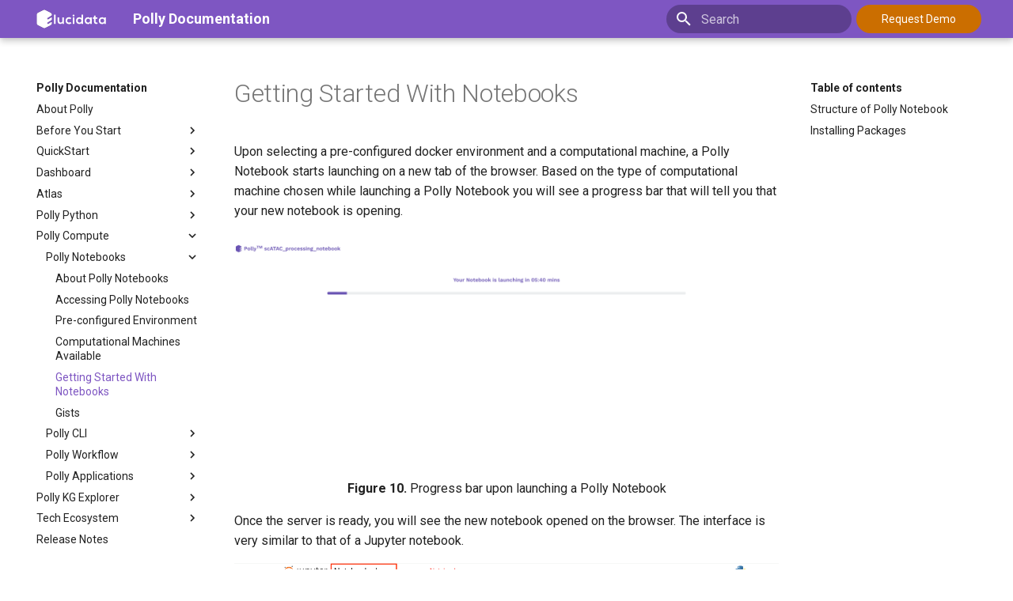

--- FILE ---
content_type: text/html
request_url: https://docs.polly.elucidata.io/Scaling%20compute/Polly%20Notebooks4.html
body_size: 58140
content:

<!doctype html>
<html lang="en" class="no-js">
  <head>
    
      <meta charset="utf-8">
      <meta name="viewport" content="width=device-width,initial-scale=1">
      
      
      
      <link rel="icon" href="../img/elucidata.ico">
      <meta name="generator" content="mkdocs-1.6.1, mkdocs-material-8.5.10">
    
    
      
        <title>Getting Started With Notebooks - Polly Documentation</title>
      
    
    
      <link rel="stylesheet" href="../assets/stylesheets/main.472b142f.min.css">
      
        
        <link rel="stylesheet" href="../assets/stylesheets/palette.08040f6c.min.css">
        
          
          
          <meta name="theme-color" content="#7e56c2">
        
      
      

    
    
    
      
        
        
        <link rel="preconnect" href="https://fonts.gstatic.com" crossorigin>
        <link rel="stylesheet" href="https://fonts.googleapis.com/css?family=Roboto:300,300i,400,400i,700,700i%7CRoboto+Mono:400,400i,700,700i&display=fallback">
        <style>:root{--md-text-font:"Roboto";--md-code-font:"Roboto Mono"}</style>
      
    
    
      <link rel="stylesheet" href="../assets/_mkdocstrings.css">
    
      <link rel="stylesheet" href="../assets/stylesheets/custom.css">
    
    <script>__md_scope=new URL("..",location),__md_hash=e=>[...e].reduce((e,_)=>(e<<5)-e+_.charCodeAt(0),0),__md_get=(e,_=localStorage,t=__md_scope)=>JSON.parse(_.getItem(t.pathname+"."+e)),__md_set=(e,_,t=localStorage,a=__md_scope)=>{try{t.setItem(a.pathname+"."+e,JSON.stringify(_))}catch(e){}}</script>
    
      
  


  
  


  <script id="__analytics">function __md_analytics(){function n(){dataLayer.push(arguments)}window.dataLayer=window.dataLayer||[],n("js",new Date),n("config","G-PQXHC1FNVZ"),document.addEventListener("DOMContentLoaded",function(){document.forms.search&&document.forms.search.query.addEventListener("blur",function(){this.value&&n("event","search",{search_term:this.value})}),document$.subscribe(function(){var a=document.forms.feedback;if(void 0!==a)for(var e of a.querySelectorAll("[type=submit]"))e.addEventListener("click",function(e){e.preventDefault();var t=document.location.pathname,e=this.getAttribute("data-md-value");n("event","feedback",{page:t,data:e}),a.firstElementChild.disabled=!0;e=a.querySelector(".md-feedback__note [data-md-value='"+e+"']");e&&(e.hidden=!1)}),a.hidden=!1}),location$.subscribe(function(e){n("config","G-PQXHC1FNVZ",{page_path:e.pathname})})});var e=document.createElement("script");e.async=!0,e.src="https://www.googletagmanager.com/gtag/js?id=G-PQXHC1FNVZ",document.getElementById("__analytics").insertAdjacentElement("afterEnd",e)}</script>

  
    <script>"undefined"!=typeof __md_analytics&&__md_analytics()</script>
  

    
    
    
  </head>
  
  
    
    
    
    
    
    <body dir="ltr" data-md-color-scheme="default" data-md-color-primary="deep-purple" data-md-color-accent="">
  
    
    
    <input class="md-toggle" data-md-toggle="drawer" type="checkbox" id="__drawer" autocomplete="off">
    <input class="md-toggle" data-md-toggle="search" type="checkbox" id="__search" autocomplete="off">
    <label class="md-overlay" for="__drawer"></label>
    <div data-md-component="skip">
      
        
        <a href="#structure-of-polly-notebook" class="md-skip">
          Skip to content
        </a>
      
    </div>
    <div data-md-component="announce">
      
    </div>
    
    
      
  
    
  
  <header class="md-header md-header--shadow" data-md-component="header">
    <nav class="md-header__inner md-grid" aria-label="">
      <a href="https://www.elucidata.io/" target="_blank" class="md-header__button md-logo" aria-label="Polly Documentation" data-md-component="logo">
        
  <img src="../assets/logo-white.svg" alt="logo">

      </a>
      <label class="md-header__button md-icon" for="__drawer">
        
        <svg xmlns="http://www.w3.org/2000/svg" viewBox="0 0 24 24"><path d="M3 6h18v2H3V6m0 5h18v2H3v-2m0 5h18v2H3v-2Z"/></svg>
      </label>
      <div class="md-header__title" data-md-component="header-title">
        <div class="md-header__ellipsis">
          <div class="md-header__topic">
            <span class="md-ellipsis">
              <a href="../index.html">Polly Documentation</a>
            </span>
          </div>
          <div class="md-header__topic" data-md-component="header-topic">
            <span class="md-ellipsis">
              
                Getting Started With Notebooks
              
            </span>
          </div>
        </div>
      </div>
      
        
      
      
      

      
      <div class="d-flex gap-1">
        
            <label class="md-header__button md-icon" for="__search">
                
                <svg xmlns="http://www.w3.org/2000/svg" viewBox="0 0 24 24"><path d="M9.5 3A6.5 6.5 0 0 1 16 9.5c0 1.61-.59 3.09-1.56 4.23l.27.27h.79l5 5-1.5 1.5-5-5v-.79l-.27-.27A6.516 6.516 0 0 1 9.5 16 6.5 6.5 0 0 1 3 9.5 6.5 6.5 0 0 1 9.5 3m0 2C7 5 5 7 5 9.5S7 14 9.5 14 14 12 14 9.5 12 5 9.5 5Z"/></svg>
            </label>
            <div class="md-search" data-md-component="search" role="dialog">
  <label class="md-search__overlay" for="__search"></label>
  <div class="md-search__inner" role="search">
    <form class="md-search__form" name="search">
      <input type="text" class="md-search__input" name="query" aria-label="Search" placeholder="Search" autocapitalize="off" autocorrect="off" autocomplete="off" spellcheck="false" data-md-component="search-query" required>
      <label class="md-search__icon md-icon" for="__search">
        <svg xmlns="http://www.w3.org/2000/svg" viewBox="0 0 24 24"><path d="M9.5 3A6.5 6.5 0 0 1 16 9.5c0 1.61-.59 3.09-1.56 4.23l.27.27h.79l5 5-1.5 1.5-5-5v-.79l-.27-.27A6.516 6.516 0 0 1 9.5 16 6.5 6.5 0 0 1 3 9.5 6.5 6.5 0 0 1 9.5 3m0 2C7 5 5 7 5 9.5S7 14 9.5 14 14 12 14 9.5 12 5 9.5 5Z"/></svg>
        <svg xmlns="http://www.w3.org/2000/svg" viewBox="0 0 24 24"><path d="M20 11v2H8l5.5 5.5-1.42 1.42L4.16 12l7.92-7.92L13.5 5.5 8 11h12Z"/></svg>
      </label>
      <nav class="md-search__options" aria-label="Search">
        
        <button type="reset" class="md-search__icon md-icon" title="Clear" aria-label="Clear" tabindex="-1">
          <svg xmlns="http://www.w3.org/2000/svg" viewBox="0 0 24 24"><path d="M19 6.41 17.59 5 12 10.59 6.41 5 5 6.41 10.59 12 5 17.59 6.41 19 12 13.41 17.59 19 19 17.59 13.41 12 19 6.41Z"/></svg>
        </button>
      </nav>
      
    </form>
    <div class="md-search__output">
      <div class="md-search__scrollwrap" data-md-scrollfix>
        <div class="md-search-result" data-md-component="search-result">
          <div class="md-search-result__meta">
            Initializing search
          </div>
          <ol class="md-search-result__list"></ol>
        </div>
      </div>
    </div>
  </div>
</div>
        
        <a class="d-flex demo-button" href="https://www.elucidata.io/book-a-demo" target="_blank">Request Demo</a>
      </div>
    </nav>
    
  </header>
    
    <div class="md-container" data-md-component="container">
      
      
        
          
        
      
      <main class="md-main" data-md-component="main">
        <div class="md-main__inner md-grid">
          
            
              
              <div class="md-sidebar md-sidebar--primary" data-md-component="sidebar" data-md-type="navigation" >
                <div class="md-sidebar__scrollwrap">
                  <div class="md-sidebar__inner">
                    


<nav class="md-nav md-nav--primary" aria-label="Navigation" data-md-level="0">
  <label class="md-nav__title" for="__drawer">
    <a href="https://www.elucidata.io/" title="Polly Documentation" class="md-nav__button md-logo" aria-label="Polly Documentation" data-md-component="logo">
      
  <img src="../assets/logo-white.svg" alt="logo">

    </a>
    Polly Documentation
  </label>
  
  <ul class="md-nav__list" data-md-scrollfix>
    
      
      
      

  
  
  
    <li class="md-nav__item">
      <a href="../index.html" class="md-nav__link">
        About Polly
      </a>
    </li>
  

    
      
      
      

  
  
  
    
    <li class="md-nav__item md-nav__item--nested">
      
      
        <input class="md-nav__toggle md-toggle" data-md-toggle="__nav_2" type="checkbox" id="__nav_2" >
      
      
      
      
        <label class="md-nav__link" for="__nav_2">
          Before You Start
          <span class="md-nav__icon md-icon"></span>
        </label>
      
      <nav class="md-nav" aria-label="Before You Start" data-md-level="1">
        <label class="md-nav__title" for="__nav_2">
          <span class="md-nav__icon md-icon"></span>
          Before You Start
        </label>
        <ul class="md-nav__list" data-md-scrollfix>
          
            
              
  
  
  
    <li class="md-nav__item">
      <a href="../Getting%20Started/Privacy%20Policy.html" class="md-nav__link">
        Privacy Policy
      </a>
    </li>
  

            
          
            
              
  
  
  
    <li class="md-nav__item">
      <a href="../Getting%20Started/Prerequisites.html" class="md-nav__link">
        Prerequisites of UI and CLI
      </a>
    </li>
  

            
          
        </ul>
      </nav>
    </li>
  

    
      
      
      

  
  
  
    
    <li class="md-nav__item md-nav__item--nested">
      
      
        <input class="md-nav__toggle md-toggle" data-md-toggle="__nav_3" type="checkbox" id="__nav_3" >
      
      
      
      
        <label class="md-nav__link" for="__nav_3">
          QuickStart
          <span class="md-nav__icon md-icon"></span>
        </label>
      
      <nav class="md-nav" aria-label="QuickStart" data-md-level="1">
        <label class="md-nav__title" for="__nav_3">
          <span class="md-nav__icon md-icon"></span>
          QuickStart
        </label>
        <ul class="md-nav__list" data-md-scrollfix>
          
            
              
  
  
  
    <li class="md-nav__item">
      <a href="../Getting%20Started/index1.html" class="md-nav__link">
        Accessing The Platform
      </a>
    </li>
  

            
          
            
              
  
  
  
    <li class="md-nav__item">
      <a href="../Getting%20Started/Your%20Workspaces2.html" class="md-nav__link">
        Your Workspaces
      </a>
    </li>
  

            
          
            
              
  
  
  
    <li class="md-nav__item">
      <a href="../Getting%20Started/Your%20Data.html" class="md-nav__link">
        Your Data and Analyses
      </a>
    </li>
  

            
          
            
              
  
  
  
    <li class="md-nav__item">
      <a href="../Getting%20Started/Your%20Collaborations.html" class="md-nav__link">
        Your Collaborations
      </a>
    </li>
  

            
          
        </ul>
      </nav>
    </li>
  

    
      
      
      

  
  
  
    
    <li class="md-nav__item md-nav__item--nested">
      
      
        <input class="md-nav__toggle md-toggle" data-md-toggle="__nav_4" type="checkbox" id="__nav_4" >
      
      
      
      
        <label class="md-nav__link" for="__nav_4">
          Dashboard
          <span class="md-nav__icon md-icon"></span>
        </label>
      
      <nav class="md-nav" aria-label="Dashboard" data-md-level="1">
        <label class="md-nav__title" for="__nav_4">
          <span class="md-nav__icon md-icon"></span>
          Dashboard
        </label>
        <ul class="md-nav__list" data-md-scrollfix>
          
            
              
  
  
  
    <li class="md-nav__item">
      <a href="../Getting%20Started/Admin%20Dashboard.html" class="md-nav__link">
        Admin Dashboard
      </a>
    </li>
  

            
          
            
              
  
  
  
    <li class="md-nav__item">
      <a href="../Getting%20Started/Monitoring_Dashboard.html" class="md-nav__link">
        Monitoring Dashboard
      </a>
    </li>
  

            
          
        </ul>
      </nav>
    </li>
  

    
      
      
      

  
  
  
    
    <li class="md-nav__item md-nav__item--nested">
      
      
        <input class="md-nav__toggle md-toggle" data-md-toggle="__nav_5" type="checkbox" id="__nav_5" >
      
      
      
      
        <label class="md-nav__link" for="__nav_5">
          Atlas
          <span class="md-nav__icon md-icon"></span>
        </label>
      
      <nav class="md-nav" aria-label="Atlas" data-md-level="1">
        <label class="md-nav__title" for="__nav_5">
          <span class="md-nav__icon md-icon"></span>
          Atlas
        </label>
        <ul class="md-nav__list" data-md-scrollfix>
          
            
              
  
  
  
    <li class="md-nav__item">
      <a href="../OmixAtlas/Atlas.html" class="md-nav__link">
        About Atlas
      </a>
    </li>
  

            
          
            
              
  
  
  
    <li class="md-nav__item">
      <a href="../OmixAtlas/Overview_of_Atlas.html" class="md-nav__link">
        Overview of Atlas
      </a>
    </li>
  

            
          
            
              
  
  
  
    
    <li class="md-nav__item md-nav__item--nested">
      
      
        <input class="md-nav__toggle md-toggle" data-md-toggle="__nav_5_3" type="checkbox" id="__nav_5_3" >
      
      
      
      
        <label class="md-nav__link" for="__nav_5_3">
          Curating Atlas
          <span class="md-nav__icon md-icon"></span>
        </label>
      
      <nav class="md-nav" aria-label="Curating Atlas" data-md-level="2">
        <label class="md-nav__title" for="__nav_5_3">
          <span class="md-nav__icon md-icon"></span>
          Curating Atlas
        </label>
        <ul class="md-nav__list" data-md-scrollfix>
          
            
              
  
  
  
    <li class="md-nav__item">
      <a href="../OmixAtlas/Curating%20OA/Curating_OA.html" class="md-nav__link">
        Curating Atlas
      </a>
    </li>
  

            
          
            
              
  
  
  
    <li class="md-nav__item">
      <a href="../OmixAtlas/Curating%20OA/Curating_OA_BulkRNAseq.html" class="md-nav__link">
        Curating Atlas - Bulk RNAseq
      </a>
    </li>
  

            
          
            
              
  
  
  
    <li class="md-nav__item">
      <a href="../OmixAtlas/Curating%20OA/Curating_OA_scRNA.html" class="md-nav__link">
        Curating Atlas - Single Cell
      </a>
    </li>
  

            
          
        </ul>
      </nav>
    </li>
  

            
          
            
              
  
  
  
    <li class="md-nav__item">
      <a href="../OmixAtlas/search_datasets.html" class="md-nav__link">
        How to Find Datasets?
      </a>
    </li>
  

            
          
            
              
  
  
  
    <li class="md-nav__item">
      <a href="../OmixAtlas/Filter_datasets.html" class="md-nav__link">
        How to Filter Datasets?
      </a>
    </li>
  

            
          
            
              
  
  
  
    <li class="md-nav__item">
      <a href="../OmixAtlas/View_Details.html" class="md-nav__link">
        How to View Details?
      </a>
    </li>
  

            
          
            
              
  
  
  
    
    <li class="md-nav__item md-nav__item--nested">
      
      
        <input class="md-nav__toggle md-toggle" data-md-toggle="__nav_5_7" type="checkbox" id="__nav_5_7" >
      
      
      
      
        <label class="md-nav__link" for="__nav_5_7">
          How to Analyze Datasets?
          <span class="md-nav__icon md-icon"></span>
        </label>
      
      <nav class="md-nav" aria-label="How to Analyze Datasets?" data-md-level="2">
        <label class="md-nav__title" for="__nav_5_7">
          <span class="md-nav__icon md-icon"></span>
          How to Analyze Datasets?
        </label>
        <ul class="md-nav__list" data-md-scrollfix>
          
            
              
  
  
  
    <li class="md-nav__item">
      <a href="../Apps/Phantasus.html" class="md-nav__link">
        Phantasus
      </a>
    </li>
  

            
          
            
              
  
  
  
    <li class="md-nav__item">
      <a href="../Apps/Cellxgene.html" class="md-nav__link">
        Cellxgene
      </a>
    </li>
  

            
          
        </ul>
      </nav>
    </li>
  

            
          
            
              
  
  
  
    
    <li class="md-nav__item md-nav__item--nested">
      
      
        <input class="md-nav__toggle md-toggle" data-md-toggle="__nav_5_8" type="checkbox" id="__nav_5_8" >
      
      
      
      
        <label class="md-nav__link" for="__nav_5_8">
          FAQs
          <span class="md-nav__icon md-icon"></span>
        </label>
      
      <nav class="md-nav" aria-label="FAQs" data-md-level="2">
        <label class="md-nav__title" for="__nav_5_8">
          <span class="md-nav__icon md-icon"></span>
          FAQs
        </label>
        <ul class="md-nav__list" data-md-scrollfix>
          
            
              
  
  
  
    <li class="md-nav__item">
      <a href="../OmixAtlas/FAQs/Bulk_RNA_sequencing_FAQs.html" class="md-nav__link">
        Bulk RNA Sequencing FAQs
      </a>
    </li>
  

            
          
            
              
  
  
  
    <li class="md-nav__item">
      <a href="../OmixAtlas/FAQs/scRNA_seq_FAQs.html" class="md-nav__link">
        Single Cell RNA Sequencing FAQs
      </a>
    </li>
  

            
          
            
              
  
  
  
    <li class="md-nav__item">
      <a href="../OmixAtlas/FAQs/Spatial_Transcriptomics_FAQs.html" class="md-nav__link">
        Spatial Transcriptomics FAQs
      </a>
    </li>
  

            
          
        </ul>
      </nav>
    </li>
  

            
          
        </ul>
      </nav>
    </li>
  

    
      
      
      

  
  
  
    
    <li class="md-nav__item md-nav__item--nested">
      
      
        <input class="md-nav__toggle md-toggle" data-md-toggle="__nav_6" type="checkbox" id="__nav_6" >
      
      
      
      
        <label class="md-nav__link" for="__nav_6">
          Polly Python
          <span class="md-nav__icon md-icon"></span>
        </label>
      
      <nav class="md-nav" aria-label="Polly Python" data-md-level="1">
        <label class="md-nav__title" for="__nav_6">
          <span class="md-nav__icon md-icon"></span>
          Polly Python
        </label>
        <ul class="md-nav__list" data-md-scrollfix>
          
            
              
  
  
  
    <li class="md-nav__item">
      <a href="../polly-python/Capabilities%20Diagram.html" class="md-nav__link">
        Capabilities Diagram
      </a>
    </li>
  

            
          
            
              
  
  
  
    <li class="md-nav__item">
      <a href="../polly-python/Getting%20Started.html" class="md-nav__link">
        Getting Started
      </a>
    </li>
  

            
          
            
              
  
  
  
    <li class="md-nav__item">
      <a href="../polly-python/Help.html" class="md-nav__link">
        Getting Help
      </a>
    </li>
  

            
          
            
              
  
  
  
    
    <li class="md-nav__item md-nav__item--nested">
      
      
        <input class="md-nav__toggle md-toggle" data-md-toggle="__nav_6_4" type="checkbox" id="__nav_6_4" >
      
      
      
      
        <label class="md-nav__link" for="__nav_6_4">
          Atlas
          <span class="md-nav__icon md-icon"></span>
        </label>
      
      <nav class="md-nav" aria-label="Atlas" data-md-level="2">
        <label class="md-nav__title" for="__nav_6_4">
          <span class="md-nav__icon md-icon"></span>
          Atlas
        </label>
        <ul class="md-nav__list" data-md-scrollfix>
          
            
              
  
  
  
    <li class="md-nav__item">
      <a href="../polly-python/Atlas/Atlas.html" class="md-nav__link">
        Atlas
      </a>
    </li>
  

            
          
            
              
  
  
  
    <li class="md-nav__item">
      <a href="../polly-python/Atlas/Table.html" class="md-nav__link">
        Table
      </a>
    </li>
  

            
          
            
              
  
  
  
    <li class="md-nav__item">
      <a href="../polly-python/Atlas/Column.html" class="md-nav__link">
        Column
      </a>
    </li>
  

            
          
        </ul>
      </nav>
    </li>
  

            
          
            
              
  
  
  
    
    <li class="md-nav__item md-nav__item--nested">
      
      
        <input class="md-nav__toggle md-toggle" data-md-toggle="__nav_6_5" type="checkbox" id="__nav_6_5" >
      
      
      
      
        <label class="md-nav__link" for="__nav_6_5">
          OmixAtlas
          <span class="md-nav__icon md-icon"></span>
        </label>
      
      <nav class="md-nav" aria-label="OmixAtlas" data-md-level="2">
        <label class="md-nav__title" for="__nav_6_5">
          <span class="md-nav__icon md-icon"></span>
          OmixAtlas
        </label>
        <ul class="md-nav__list" data-md-scrollfix>
          
            
              
  
  
  
    <li class="md-nav__item">
      <a href="../polly-python/OmixAtlas/Basic%20Functions.html" class="md-nav__link">
        Basic Functions
      </a>
    </li>
  

            
          
            
              
  
  
  
    
    <li class="md-nav__item md-nav__item--nested">
      
      
        <input class="md-nav__toggle md-toggle" data-md-toggle="__nav_6_5_2" type="checkbox" id="__nav_6_5_2" >
      
      
      
      
        <label class="md-nav__link" for="__nav_6_5_2">
          Querying using SQL
          <span class="md-nav__icon md-icon"></span>
        </label>
      
      <nav class="md-nav" aria-label="Querying using SQL" data-md-level="3">
        <label class="md-nav__title" for="__nav_6_5_2">
          <span class="md-nav__icon md-icon"></span>
          Querying using SQL
        </label>
        <ul class="md-nav__list" data-md-scrollfix>
          
            
              
  
  
  
    <li class="md-nav__item">
      <a href="../polly-python/Queries/SQL%20Query%20Syntax.html" class="md-nav__link">
        SQL Query Syntax
      </a>
    </li>
  

            
          
            
              
  
  
  
    <li class="md-nav__item">
      <a href="../polly-python/Queries/Ontology%20Recommendations.html" class="md-nav__link">
        Ontology Recommendations
      </a>
    </li>
  

            
          
        </ul>
      </nav>
    </li>
  

            
          
            
              
  
  
  
    <li class="md-nav__item">
      <a href="../polly-python/OmixAtlas/Download%20Data.html" class="md-nav__link">
        Downloading Datasets
      </a>
    </li>
  

            
          
            
              
  
  
  
    <li class="md-nav__item">
      <a href="../polly-python/OmixAtlas/Data%20Management.html" class="md-nav__link">
        Data Management
      </a>
    </li>
  

            
          
            
              
  
  
  
    <li class="md-nav__item">
      <a href="../polly-python/OmixAtlas/Schema%20Management.html" class="md-nav__link">
        Schema Management
      </a>
    </li>
  

            
          
            
              
  
  
  
    <li class="md-nav__item">
      <a href="../polly-python/OmixAtlas/Reports.html" class="md-nav__link">
        Reports
      </a>
    </li>
  

            
          
        </ul>
      </nav>
    </li>
  

            
          
            
              
  
  
  
    <li class="md-nav__item">
      <a href="../polly-python/Workspaces.html" class="md-nav__link">
        Workspaces
      </a>
    </li>
  

            
          
            
              
  
  
  
    <li class="md-nav__item">
      <a href="../polly-python/Curation.html" class="md-nav__link">
        Data Curation
      </a>
    </li>
  

            
          
            
              
  
  
  
    <li class="md-nav__item">
      <a href="../polly-python/Pipelines.html" class="md-nav__link">
        Pipelines
      </a>
    </li>
  

            
          
            
              
  
  
  
    <li class="md-nav__item">
      <a href="../polly-python/PollyKG.html" class="md-nav__link">
        PollyKG
      </a>
    </li>
  

            
          
            
              
  
  
  
    <li class="md-nav__item">
      <a href="../polly-python/Jobs.html" class="md-nav__link">
        Running Jobs
      </a>
    </li>
  

            
          
            
              
  
  
  
    <li class="md-nav__item">
      <a href="../polly-python/Analyze.html" class="md-nav__link">
        Analyzing Data
      </a>
    </li>
  

            
          
            
              
  
  
  
    <li class="md-nav__item">
      <a href="../polly-python/Release.html" class="md-nav__link">
        Release Notes
      </a>
    </li>
  

            
          
        </ul>
      </nav>
    </li>
  

    
      
      
      

  
  
    
  
  
    
    <li class="md-nav__item md-nav__item--active md-nav__item--nested">
      
      
        <input class="md-nav__toggle md-toggle" data-md-toggle="__nav_7" type="checkbox" id="__nav_7" checked>
      
      
      
      
        <label class="md-nav__link" for="__nav_7">
          Polly Compute
          <span class="md-nav__icon md-icon"></span>
        </label>
      
      <nav class="md-nav" aria-label="Polly Compute" data-md-level="1">
        <label class="md-nav__title" for="__nav_7">
          <span class="md-nav__icon md-icon"></span>
          Polly Compute
        </label>
        <ul class="md-nav__list" data-md-scrollfix>
          
            
              
  
  
    
  
  
    
    <li class="md-nav__item md-nav__item--active md-nav__item--nested">
      
      
        <input class="md-nav__toggle md-toggle" data-md-toggle="__nav_7_1" type="checkbox" id="__nav_7_1" checked>
      
      
      
      
        <label class="md-nav__link" for="__nav_7_1">
          Polly Notebooks
          <span class="md-nav__icon md-icon"></span>
        </label>
      
      <nav class="md-nav" aria-label="Polly Notebooks" data-md-level="2">
        <label class="md-nav__title" for="__nav_7_1">
          <span class="md-nav__icon md-icon"></span>
          Polly Notebooks
        </label>
        <ul class="md-nav__list" data-md-scrollfix>
          
            
              
  
  
  
    <li class="md-nav__item">
      <a href="Polly%20Notebooks5.html" class="md-nav__link">
        About Polly Notebooks
      </a>
    </li>
  

            
          
            
              
  
  
  
    <li class="md-nav__item">
      <a href="Polly%20Notebooks1.html" class="md-nav__link">
        Accessing Polly Notebooks
      </a>
    </li>
  

            
          
            
              
  
  
  
    <li class="md-nav__item">
      <a href="Polly%20Notebooks2.html" class="md-nav__link">
        Pre-configured Environment
      </a>
    </li>
  

            
          
            
              
  
  
  
    <li class="md-nav__item">
      <a href="Polly%20Notebooks3.html" class="md-nav__link">
        Computational Machines Available
      </a>
    </li>
  

            
          
            
              
  
  
    
  
  
    <li class="md-nav__item md-nav__item--active">
      
      <input class="md-nav__toggle md-toggle" data-md-toggle="toc" type="checkbox" id="__toc">
      
      
      
        <label class="md-nav__link md-nav__link--active" for="__toc">
          Getting Started With Notebooks
          <span class="md-nav__icon md-icon"></span>
        </label>
      
      <a href="Polly%20Notebooks4.html" class="md-nav__link md-nav__link--active">
        Getting Started With Notebooks
      </a>
      
        

<nav class="md-nav md-nav--secondary" aria-label="Table of contents">
  
  
  
  
    <label class="md-nav__title" for="__toc">
      <span class="md-nav__icon md-icon"></span>
      Table of contents
    </label>
    <ul class="md-nav__list" data-md-component="toc" data-md-scrollfix>
      
        <li class="md-nav__item">
  <a href="#structure-of-polly-notebook" class="md-nav__link">
    Structure of Polly Notebook
  </a>
  
</li>
      
        <li class="md-nav__item">
  <a href="#installing-packages" class="md-nav__link">
    Installing Packages
  </a>
  
</li>
      
    </ul>
  
</nav>
      
    </li>
  

            
          
            
              
  
  
  
    <li class="md-nav__item">
      <a href="../TechEcosystem/Gists1.html" class="md-nav__link">
        Gists
      </a>
    </li>
  

            
          
        </ul>
      </nav>
    </li>
  

            
          
            
              
  
  
  
    
    <li class="md-nav__item md-nav__item--nested">
      
      
        <input class="md-nav__toggle md-toggle" data-md-toggle="__nav_7_2" type="checkbox" id="__nav_7_2" >
      
      
      
      
        <label class="md-nav__link" for="__nav_7_2">
          Polly CLI
          <span class="md-nav__icon md-icon"></span>
        </label>
      
      <nav class="md-nav" aria-label="Polly CLI" data-md-level="2">
        <label class="md-nav__title" for="__nav_7_2">
          <span class="md-nav__icon md-icon"></span>
          Polly CLI
        </label>
        <ul class="md-nav__list" data-md-scrollfix>
          
            
              
  
  
  
    <li class="md-nav__item">
      <a href="Polly%20CLI%201.html" class="md-nav__link">
        Getting Started with Polly CLI
      </a>
    </li>
  

            
          
            
              
  
  
  
    <li class="md-nav__item">
      <a href="../TechEcosystem/Docker%20Building%20guidelines.html" class="md-nav__link">
        Docker Building Guidelines
      </a>
    </li>
  

            
          
            
              
  
  
  
    <li class="md-nav__item">
      <a href="../TechEcosystem/Docker%20Management.html" class="md-nav__link">
        Docker Management
      </a>
    </li>
  

            
          
            
              
  
  
  
    <li class="md-nav__item">
      <a href="../TechEcosystem/Running%20Dockerized%20Jobs.html" class="md-nav__link">
        Running Dockerized Jobs
      </a>
    </li>
  

            
          
            
              
  
  
  
    <li class="md-nav__item">
      <a href="../TechEcosystem/Job%20Execution.html" class="md-nav__link">
        Jobs Execution
      </a>
    </li>
  

            
          
            
              
  
  
  
    <li class="md-nav__item">
      <a href="../TechEcosystem/Gists2.html" class="md-nav__link">
        Gists
      </a>
    </li>
  

            
          
        </ul>
      </nav>
    </li>
  

            
          
            
              
  
  
  
    
    <li class="md-nav__item md-nav__item--nested">
      
      
        <input class="md-nav__toggle md-toggle" data-md-toggle="__nav_7_3" type="checkbox" id="__nav_7_3" >
      
      
      
      
        <label class="md-nav__link" for="__nav_7_3">
          Polly Workflow
          <span class="md-nav__icon md-icon"></span>
        </label>
      
      <nav class="md-nav" aria-label="Polly Workflow" data-md-level="2">
        <label class="md-nav__title" for="__nav_7_3">
          <span class="md-nav__icon md-icon"></span>
          Polly Workflow
        </label>
        <ul class="md-nav__list" data-md-scrollfix>
          
            
              
  
  
  
    <li class="md-nav__item">
      <a href="../Apps/Polly%20Workflow/Nextflow.html" class="md-nav__link">
        Nextflow
      </a>
    </li>
  

            
          
            
              
  
  
  
    <li class="md-nav__item">
      <a href="../Apps/Polly%20Workflow/Build%20Nextflow%20Pipeline.html" class="md-nav__link">
        Build Nextflow Pipeline
      </a>
    </li>
  

            
          
            
              
  
  
  
    <li class="md-nav__item">
      <a href="../Apps/Polly%20Workflow/Execute%20Nextflow%20pipelines.html" class="md-nav__link">
        Running Nextflow pipelines
      </a>
    </li>
  

            
          
            
              
  
  
  
    <li class="md-nav__item">
      <a href="../Apps/Polly%20Workflow/Reading%20Nextflow%20Output.html" class="md-nav__link">
        Nextflow Output
      </a>
    </li>
  

            
          
        </ul>
      </nav>
    </li>
  

            
          
            
              
  
  
  
    
    <li class="md-nav__item md-nav__item--nested">
      
      
        <input class="md-nav__toggle md-toggle" data-md-toggle="__nav_7_4" type="checkbox" id="__nav_7_4" >
      
      
      
      
        <label class="md-nav__link" for="__nav_7_4">
          Polly Applications
          <span class="md-nav__icon md-icon"></span>
        </label>
      
      <nav class="md-nav" aria-label="Polly Applications" data-md-level="2">
        <label class="md-nav__title" for="__nav_7_4">
          <span class="md-nav__icon md-icon"></span>
          Polly Applications
        </label>
        <ul class="md-nav__list" data-md-scrollfix>
          
            
              
  
  
  
    <li class="md-nav__item">
      <a href="../Apps/Introduction.html" class="md-nav__link">
        Application Features
      </a>
    </li>
  

            
          
            
              
  
  
  
    <li class="md-nav__item">
      <a href="../Apps/Polly%20Discover%20Application.html" class="md-nav__link">
        Discover
      </a>
    </li>
  

            
          
            
              
  
  
  
    <li class="md-nav__item">
      <a href="../Apps/Metabolomic%20Data/Dual%20Mode%20Visualization.html" class="md-nav__link">
        Dual Mode Data Visualization
      </a>
    </li>
  

            
          
            
              
  
  
  
    <li class="md-nav__item">
      <a href="../Apps/Metabolomic%20Data/El-MAVEN.html" class="md-nav__link">
        El-MAVEN
      </a>
    </li>
  

            
          
            
              
  
  
  
    <li class="md-nav__item">
      <a href="../Apps/Metabolomic%20Data/El-MAVEN%20Phi%20Relative%20LC-MS.html" class="md-nav__link">
        El-MAVEN Phi Relative LC-MS
      </a>
    </li>
  

            
          
            
              
  
  
  
    <li class="md-nav__item">
      <a href="../Apps/GTEX%20Discover.html" class="md-nav__link">
        GTEX Discover Application
      </a>
    </li>
  

            
          
            
              
  
  
  
    <li class="md-nav__item">
      <a href="../Apps/Metabolomic%20Data/Labeled%20LC-MSMS%20Workflow.html" class="md-nav__link">
        Labeled LC-MS/MS Workfow
      </a>
    </li>
  

            
          
            
              
  
  
  
    <li class="md-nav__item">
      <a href="../Apps/Metabolomic%20Data/Labeled%20LC-MS%20Workflow.html" class="md-nav__link">
        Labeled LC-MS Workflow
      </a>
    </li>
  

            
          
            
              
  
  
  
    <li class="md-nav__item">
      <a href="../Apps/labeled_lcms_analysis.html" class="md-nav__link">
        Labeled LC-MS Analysis Preset
      </a>
    </li>
  

            
          
            
              
  
  
  
    <li class="md-nav__item">
      <a href="../Apps/Lipidomics%20Data/Lipidomics%20Visualization%20Dashboard.html" class="md-nav__link">
        Lipidomics Visualization Dashboard
      </a>
    </li>
  

            
          
            
              
  
  
  
    <li class="md-nav__item">
      <a href="../Apps/Proteomic%20Data/Proteomics%20Workflow.html" class="md-nav__link">
        Proteomics Workflow
      </a>
    </li>
  

            
          
            
              
  
  
  
    <li class="md-nav__item">
      <a href="../Apps/Sequencing%20Data/RNA%20Seq%20Workflow.html" class="md-nav__link">
        RNA Seq Workflow
      </a>
    </li>
  

            
          
            
              
  
  
  
    <li class="md-nav__item">
      <a href="../Apps/Single%20Cell%20Visualization.html" class="md-nav__link">
        Single Cell Visualization
      </a>
    </li>
  

            
          
            
              
  
  
  
    <li class="md-nav__item">
      <a href="../Apps/Metabolomic%20Data/Untargeted%20Pipeline.html" class="md-nav__link">
        Untargeted Pipeline
      </a>
    </li>
  

            
          
            
              
  
  
  
    <li class="md-nav__item">
      <a href="../Apps/Curation%20App.html" class="md-nav__link">
        Curation App
      </a>
    </li>
  

            
          
            
              
  
  
  
    <li class="md-nav__item">
      <a href="../Apps/Billing.html" class="md-nav__link">
        Billing and Usage
      </a>
    </li>
  

            
          
        </ul>
      </nav>
    </li>
  

            
          
        </ul>
      </nav>
    </li>
  

    
      
      
      

  
  
  
    
    <li class="md-nav__item md-nav__item--nested">
      
      
        <input class="md-nav__toggle md-toggle" data-md-toggle="__nav_8" type="checkbox" id="__nav_8" >
      
      
      
      
        <label class="md-nav__link" for="__nav_8">
          Polly KG Explorer
          <span class="md-nav__icon md-icon"></span>
        </label>
      
      <nav class="md-nav" aria-label="Polly KG Explorer" data-md-level="1">
        <label class="md-nav__title" for="__nav_8">
          <span class="md-nav__icon md-icon"></span>
          Polly KG Explorer
        </label>
        <ul class="md-nav__list" data-md-scrollfix>
          
            
              
  
  
  
    <li class="md-nav__item">
      <a href="../KnowledgeGraph/About_KG.html" class="md-nav__link">
        About Polly KG
      </a>
    </li>
  

            
          
            
              
  
  
  
    <li class="md-nav__item">
      <a href="../KnowledgeGraph/Getting%20Started.html" class="md-nav__link">
        Getting Started
      </a>
    </li>
  

            
          
            
              
  
  
  
    <li class="md-nav__item">
      <a href="../KnowledgeGraph/About%20the%20Application.html" class="md-nav__link">
        About the Application
      </a>
    </li>
  

            
          
            
              
  
  
  
    <li class="md-nav__item">
      <a href="../KnowledgeGraph/Polly%20Co-Scientist.html" class="md-nav__link">
        Polly Co-Scientist
      </a>
    </li>
  

            
          
            
              
  
  
  
    <li class="md-nav__item">
      <a href="../KnowledgeGraph/FAQ.html" class="md-nav__link">
        FAQs
      </a>
    </li>
  

            
          
        </ul>
      </nav>
    </li>
  

    
      
      
      

  
  
  
    
    <li class="md-nav__item md-nav__item--nested">
      
      
        <input class="md-nav__toggle md-toggle" data-md-toggle="__nav_9" type="checkbox" id="__nav_9" >
      
      
      
      
        <label class="md-nav__link" for="__nav_9">
          Tech Ecosystem
          <span class="md-nav__icon md-icon"></span>
        </label>
      
      <nav class="md-nav" aria-label="Tech Ecosystem" data-md-level="1">
        <label class="md-nav__title" for="__nav_9">
          <span class="md-nav__icon md-icon"></span>
          Tech Ecosystem
        </label>
        <ul class="md-nav__list" data-md-scrollfix>
          
            
              
  
  
  
    <li class="md-nav__item">
      <a href="../TechEcosystem/Polly%20Stack.html" class="md-nav__link">
        Polly Stack
      </a>
    </li>
  

            
          
            
              
  
  
  
    <li class="md-nav__item">
      <a href="../TechEcosystem/Data%20Security.html" class="md-nav__link">
        Security and Data Transfer
      </a>
    </li>
  

            
          
            
              
  
  
  
    <li class="md-nav__item">
      <a href="../TechEcosystem/polly_disaster_recovery_mar_2021.html" class="md-nav__link">
        Data Recovery
      </a>
    </li>
  

            
          
            
              
  
  
  
    <li class="md-nav__item">
      <a href="../TechEcosystem/Technical%20FAQs.html" class="md-nav__link">
        Technical FAQs
      </a>
    </li>
  

            
          
        </ul>
      </nav>
    </li>
  

    
      
      
      

  
  
  
    <li class="md-nav__item">
      <a href="../Release%20Notes.html" class="md-nav__link">
        Release Notes
      </a>
    </li>
  

    
      
      
      

  
  
  
    <li class="md-nav__item">
      <a href="../Getting%20help.html" class="md-nav__link">
        Getting Help
      </a>
    </li>
  

    
  </ul>
</nav>
                  </div>
                </div>
              </div>
            
            
              
              <div class="md-sidebar md-sidebar--secondary" data-md-component="sidebar" data-md-type="toc" >
                <div class="md-sidebar__scrollwrap">
                  <div class="md-sidebar__inner">
                    

<nav class="md-nav md-nav--secondary" aria-label="Table of contents">
  
  
  
  
    <label class="md-nav__title" for="__toc">
      <span class="md-nav__icon md-icon"></span>
      Table of contents
    </label>
    <ul class="md-nav__list" data-md-component="toc" data-md-scrollfix>
      
        <li class="md-nav__item">
  <a href="#structure-of-polly-notebook" class="md-nav__link">
    Structure of Polly Notebook
  </a>
  
</li>
      
        <li class="md-nav__item">
  <a href="#installing-packages" class="md-nav__link">
    Installing Packages
  </a>
  
</li>
      
    </ul>
  
</nav>
                  </div>
                </div>
              </div>
            
          
          
            <div class="md-content" data-md-component="content">
              <article class="md-content__inner md-typeset">
                
                  


  <h1>Getting Started With Notebooks</h1>

<p>Upon selecting a pre-configured docker environment and a computational machine, a Polly Notebook starts launching on a new tab of the browser. Based on the type of computational machine chosen while launching a Polly Notebook you will see a progress bar that will tell you that your new notebook is opening.</p>
<p><img alt="Progress bar upon launching a Polly Notebook" src="../img/Notebooks/Progresssbar.png" /> <center><strong>Figure 10.</strong> Progress bar upon launching a Polly Notebook</center></p>
<p>Once the server is ready, you will see the new notebook opened on the browser. The interface is very similar to that of a Jupyter notebook.</p>
<p><img alt="Polly Notebook interface" src="../img/Notebooks/nbinterface.png" /> <center><strong>Figure 11.</strong> Polly Notebook interface</center></p>
<p>On the top left, you can see a pre-defined name given to the notebook in case a new notebook is created. Towards the top right, you can see the Polly Workspace name, and below it, you can see the kernel/docker environment selected for opening the notebook.</p>
<ul>
<li>
<p><strong>Menu bar:</strong> There are multiple tabs present in the menu bar section which can be used to operate various functions in the notebook. For example, under the <em>File</em> tab, you can select the Rename option to change the name of the current active notebook.</p>
</li>
<li>
<p><strong>Toolbar:</strong>  It contains multiple icons that allow you to perform various operations that are frequently used.</p>
</li>
</ul>
<h2 id="structure-of-polly-notebook">Structure of Polly Notebook</h2>
<p>The Polly notebook comprises a sequence of cells. There are three types of cells: <strong>markdown cells</strong>, <strong>raw cells</strong>, and <strong>code cells</strong>. In each of these types, you can input multi-line content and each cell can be executed by pressing <em>Shift+Enter</em>, or by clicking either the <em>Run cells</em> option on <em>Cell</em> tab in the menu bar or the “Play” button in the toolbar.</p>
<p><img alt="Structure of a Polly Notebook" src="../img/Notebooks/Structure.png" /> <center><strong>Figure 12.</strong> Structure of a Polly Notebook</center></p>
<p><strong>Markdown cells</strong></p>
<p>You can record the computational process in a proficient manner using <em>rich text</em>. The Markdown language allows you to define a structure to the notebook by using markdown headings. It gives a basic method to play out text markup, that is, to determine which parts of the text should be stressed (italics), bold, form lists, etc.</p>
<p><strong>Raw cells</strong></p>
<p>You can write output directly in the <em>raw cells</em>. A raw cell is not evaluated by a notebook meaning anything written in the raw cell goes to the output when that cell is executed.</p>
<p><strong>Code cells</strong></p>
<p>A <em>code cell</em> allows you to edit and write a new code. The <em>code cell</em> executes the code written by you based on the kernel selected while launching the notebook. The <em>code cell</em> can include multiple programming languages as well as seen on the bottom right side of the image above. The above example is of a Pollyglot Docker environment which allows you to select multiple programming languages in the same notebook thus, you can select the type of kernel you prefer to code on.</p>
<p>Once the <em>code cell</em> is executed, the results that are computed by sending the code to the kernel are displayed as an output below the cell. Again to execute a <em>code cell</em>, you can click on the “Run” button, and if you want to stop the computation process of a particular <em>code cell</em>, then the “Interrupt” button needs to be selected in the toolbar.</p>
<p><strong>Run Button</strong></p>
<p>The "Run" button triggers the execution of the currently selected code or active cell, facilitating the immediate processing and evaluation of the code for interactive development.</p>
<p><strong>Interrupt button</strong></p>
<p>The "Interrupt" button halts the execution of a running code or program, allowing users to stop ongoing processes and regain control.</p>
<p><img alt="Running a code cell" src="../img/Notebooks/runningcode.png" /> <center><strong>Figure 13.</strong> Running a code cell</center></p>
<p><strong>Terminal</strong></p>
<p>Once the <em>Terminal</em> option is selected from the toolbar, it launches a new tab on the browser and provides access to the command-line interface to execute any set of commands. You have access to all the file types which are available in the docker environment and those can be managed through the terminal as well. The terminal option also allows you to install Python or R packages (as described later), manage system binaries and system configurations, and help you work with code repositories hosted on GitHub, Bitbucket, etc.</p>
<p><img alt="Terminal screen window" src="../img/Notebooks/terminal1.png" />
<img alt="Terminal screen window" src="../img/Notebooks/terminall.png" /> <center><strong>Figure 14.</strong> Terminal screen window</center></p>
<p><strong>Tree</strong></p>
<p>This refers to a hierarchy of elements, with a root node and branches connecting various nodes. When discussing file and directory structures, a tree is often used to visualize the organization of files and folders.</p>
<p><strong>File Explorer</strong></p>
<p>Similar to the above option, if you select the <em>File Explorer</em> option, a new tab opens up in the browser and you can view different file types and directories present in the docker environment. Under the <em>Files</em> tab, the list of all the files and directories is available to you and any modification such as deleting, uploading, or modifying by opening a file type can be done.</p>
<p><strong>Note</strong>: Access to this page will be unavailable; however, you can still delineate the file format and incorporate it into your code. </p>
<p><img alt="Demo Data for FirstView" src="../img/Notebooks/filemanager1.png" /> <center><strong>Figure 15.</strong> File Explorer window</center></p>
<p>You can also launch a new notebook by selecting the <em>New</em> button on the top right corner of the page in <em>File Explorer</em>. The new notebook will open in a new tab and will be available only till the parent instance is open. Once they close it, it will not be saved anywhere.</p>
<p><img alt="Launching a new notebook using File Explorer" src="../img/Notebooks/filenewnb.png" />
<img alt="Launching a new notebook using File Explorer" src="../img/Notebooks/languages.png" /> <center><strong>Figure 16.</strong> Launching a new notebook using <em>File Explorer</em></center></p>
<p><em>File Explorer</em> window also allows you to view, edit, or create various file types in an interactive manner. The <em>Text File</em> option in the New button can be used to create a new text file. For viewing or editing a file, you can click on the file and a text editor will open in a new tab of the browser. You can view or edit the file and save the changes made in the file. The text editor also allows you to select a programming language from the Language tab to edit and convert the file format.</p>
<p><img alt="Opening a file using a Text editor" src="../img/Notebooks/textfile.png" /> <center><strong>Figure 17.</strong> Opening a file using a Text editor</center></p>
<p><strong>Accessing files and directories using CLI commands</strong></p>
<p>The contents of any directory within a Workspace can be listed using the following command on a notebook terminal or a bash cell.</p>
<pre><code>polly files list --workspace-path "<path/to/the/directory>" -y
</code></pre>

<p>Here, the path of the directory has to start with “polly://”. To view the contents within a folder called “Data” in the workspace, the following command will have to be executed on the notebook terminal.</p>
<pre><code>polly files list --workspace-path "polly://Data" -y
</code></pre>

<p>To access the directory in the notebook, the following command will have to be executed on the notebook terminal or a bash cell.</p>
<pre><code>polly files sync -s "<path/to/the/project/directory>" -d "<absolute/path/to/the/notebook/directory>" -y
</code></pre>

<p>Here, <code>-s</code> refers to source and <code>-d</code> refers to destination. If the folder called “Data” is to be accessed from Workspace in the notebook folder called “Input”, execute the following command.</p>
<pre><code>polly files sync -s "polly://Data" -d "Input" -y
</code></pre>

<p>To save notebook directories back to the Workspace, keep the source as notebook directory and destination as Polly Workspace in the same command as mentioned above.</p>
<pre><code>polly files sync -s "<absolute/path/to/the/notebook/directory>" -d "<path/to/the/project/directory>" -y
</code></pre>

<p>To save the folder called “Output” back to Polly Workspace, use the following command.</p>
<pre><code>polly files sync -s "Output" -d "polly://" -y</code></pre>

<p>Similarly, if an individual file needs to be accessed in a notebook, use the following command</p>
<pre><code>polly files copy -s "" -d "" -y
</code></pre>

<p>Here, <code>-s</code> refers to source and <code>-d</code> refers to destination. If the file called “Input1.csv” is to be accessed from Workspace folder “Data” in the notebook folder called “Input”, execute the following command.</p>
<pre><code>polly files copy -s "polly://Data/Input1" -d "Input/Input1.csv" -y</code></pre>

<p>An individual file can be saved back to workspace by interchanging source and destination in the mentioned command. </p>
<pre><code>polly files copy -s "Input/Input1.csv" -d "polly://Data/Input1" -y</code></pre>

<h2 id="installing-packages">Installing Packages</h2>
<p>Although most of the required packages and tools can be made available to you via the customized docker environment, sometimes you might require to install new packages to carry on the analysis. For installing the packages, you can choose two options based on their convenience, you can do it on the Notebook itself or via the terminal.</p>
<p><strong>Installing packages and system binaries using the Notebook cell</strong></p>
<p>You can install the required packages and system binaries by running the usual installation codes on the code cell of a notebook.</p>
<ul>
<li><strong>For Python packages:</strong> You can run the following command in the code cell with Python kernel selected to install the required packages.</li>
</ul>
<pre><code>#  Built-in package installer with the following syntax:
%pip install <package_name>
%conda install <package_name>
</code></pre>

<ul>
<li><strong>For System binaries:</strong> You can also install the system binaries by running the following command in the <em>code cell</em> selecting the <em>bash</em> kernel.</li>
</ul>
<pre><code># System binaries
Using the built-in package installer with the following syntax
>  %conda install <package_name>
</code></pre>

<p><img alt="Installing System binaries using the Notebook code cell" src="../img/Notebooks/systempackages.png" /> <center><strong>Figure 18.</strong> Installing System binaries using the Notebook <em>code cell</em></center></p>
<p><strong>Installing packages and system binaries via Terminal</strong></p>
<p>Another option is also available to install various packages and system binaries using the terminal. You can access the terminal as described in the document above. The commands for installation are almost similar to commands used while installing using a notebook <em>code cell</em>.</p>
<ul>
<li><strong>For Python packages:</strong> You can run the following command directly on the terminal to install the required packages. Once the package installation is successful, you can import the package in your notebook.</li>
</ul>
<pre><code> Using the built-in package installer with the following syntax
>  %pip install <package_name>
</code></pre>

<ul>
<li><strong>For R packages:</strong> You are required to go to the terminal and open the R Kernel using “sudo R” and then install the required R packages. Once the package installation is successful, you can import the library in your notebook  R kernel as usual.</li>
</ul>
<pre><code>## You can install R package by opening R terminal
> sudo R

## Install CRAN packages using the following command
> install.packages(c('pkg-name'), dependencies=TRUE, repos=<Enter your choice cran mirror link>)
# For cran mirror link: You can use either of your choice or this one : "https://cran.cnr.berkeley.edu/"

## Install Bioconductor packages using the following command
> BiocManager::install(c("pkg-name"), update = TRUE, ask = FALSE)
# If error finding BiocManager then install it first using the following command and re-run the above command.
> install.packages("BiocManager")
</code></pre>

<ul>
<li><strong>For System binaries:</strong> You can also install the system binaries by running the following command directly on the terminal itself.</li>
</ul>
<pre><code># System binaries
 Using the built-in package installer with the following syntax
> sudo yum install <package_name>
</pre>
<p></code></p>


  




                
              </article>
            </div>
          
          
        </div>
        
          <a href="#" class="md-top md-icon" data-md-component="top" hidden>
            <svg xmlns="http://www.w3.org/2000/svg" viewBox="0 0 24 24"><path d="M13 20h-2V8l-5.5 5.5-1.42-1.42L12 4.16l7.92 7.92-1.42 1.42L13 8v12Z"/></svg>
            Back to top
          </a>
        
      </main>
      
        <footer class="md-footer">
  
    
    <nav class="md-footer__inner md-grid" aria-label="Footer" >
      
        
        <a href="Polly%20Notebooks3.html" class="md-footer__link md-footer__link--prev" aria-label="Previous: Computational Machines Available" rel="prev">
          <div class="md-footer__button md-icon">
            <svg xmlns="http://www.w3.org/2000/svg" viewBox="0 0 24 24"><path d="M20 11v2H8l5.5 5.5-1.42 1.42L4.16 12l7.92-7.92L13.5 5.5 8 11h12Z"/></svg>
          </div>
          <div class="md-footer__title">
            <div class="md-ellipsis">
              <span class="md-footer__direction">
                Previous
              </span>
              Computational Machines Available
            </div>
          </div>
        </a>
      
      
        
        <a href="../TechEcosystem/Gists1.html" class="md-footer__link md-footer__link--next" aria-label="Next: Gists" rel="next">
          <div class="md-footer__title">
            <div class="md-ellipsis">
              <span class="md-footer__direction">
                Next
              </span>
              Gists
            </div>
          </div>
          <div class="md-footer__button md-icon">
            <svg xmlns="http://www.w3.org/2000/svg" viewBox="0 0 24 24"><path d="M4 11v2h12l-5.5 5.5 1.42 1.42L19.84 12l-7.92-7.92L10.5 5.5 16 11H4Z"/></svg>
          </div>
        </a>
      
    </nav>
  
  <div class="md-footer-meta md-typeset">
    <div class="md-footer-meta__inner md-grid">
      <div class="md-copyright">
  
  
    Made with
    <a href="https://squidfunk.github.io/mkdocs-material/" target="_blank" rel="noopener">
      Material for MkDocs
    </a>
  
</div>
      
    </div>
  </div>
</footer>
      
    </div>
    <div class="md-dialog" data-md-component="dialog">
      <div class="md-dialog__inner md-typeset"></div>
    </div>
    
    <script id="__config" type="application/json">{"base": "..", "features": ["navigation.top"], "search": "../assets/javascripts/workers/search.16e2a7d4.min.js", "translations": {"clipboard.copied": "Copied to clipboard", "clipboard.copy": "Copy to clipboard", "search.config.lang": "en", "search.config.pipeline": "trimmer, stopWordFilter", "search.config.separator": "[\\s\\-]+", "search.placeholder": "Search", "search.result.more.one": "1 more on this page", "search.result.more.other": "# more on this page", "search.result.none": "No matching documents", "search.result.one": "1 matching document", "search.result.other": "# matching documents", "search.result.placeholder": "Type to start searching", "search.result.term.missing": "Missing", "select.version.title": "Select version"}}</script>
    
    
      <script src="../assets/javascripts/bundle.d6c3db9e.min.js"></script>
      
    
  </body>
</html>

--- FILE ---
content_type: text/css
request_url: https://docs.polly.elucidata.io/assets/stylesheets/custom.css
body_size: 279
content:
:root {
    --color-orange-dark: #CB6E00;
    --color-orange-light: #f78e12;
    --color-white: #FFFFFF;
}

.md-search__form {
    border-radius: 1.2rem;
}

.md-footer-meta {
    display: none;
}

.demo-button {
    align-items: center;
    background-color: var(--color-orange-dark);
    border-radius: 1.2rem;
    color: var(--color-white);
    cursor: pointer;
    font-size: 0.7rem;
    margin: 0.3rem;
    padding: 0.4rem 1.6rem;
    transition: all 0.3s;
}

.demo-button:hover {
    background-color: var(--color-orange-light);
}

.d-flex {
    display: flex;
}

.gap-1 {
    grid-gap: 0.4rem;
}

--- FILE ---
content_type: image/svg+xml
request_url: https://docs.polly.elucidata.io/assets/logo-white.svg
body_size: 3650
content:
<svg width="405" height="108" viewBox="0 0 405 108" fill="none" xmlns="http://www.w3.org/2000/svg">
<g id="logo">
<g id="Shape" filter="url(#filter0_d_538_6)">
<path d="M67.9262 81.4827C65.9001 82.7109 63.2727 82.0519 62.0499 80.0089C60.8346 77.9613 61.4867 75.306 63.5082 74.0702L85.3802 60.792C86.8737 59.8854 87.7855 58.265 87.7855 56.518V45.2429C87.7855 44.4634 86.9332 43.9836 86.2668 44.388L67.9262 55.5172C65.8889 56.7378 63.2582 56.0586 62.0499 54C60.8346 51.9524 61.4867 49.2971 63.5082 48.0613L85.8613 34.4911C87.056 33.7658 87.7855 32.4695 87.7855 31.0719V30.1585C87.7789 25.2363 85.023 20.7398 80.6653 18.5412L50.6404 3.36936C47.0216 1.54355 42.7639 1.54355 39.1451 3.36936L9.1202 18.5412C4.76258 20.7398 2.00666 25.2363 2 30.1585V77.8415C2.00666 82.7637 4.76258 87.2602 9.1202 89.4588L39.1451 104.631C42.7639 106.456 47.0216 106.456 50.6404 104.631L80.6653 89.4588C85.023 87.2602 87.7789 82.7637 87.7855 77.8415V73.0217C87.7855 71.4641 86.0837 70.5043 84.7507 71.3102L67.9262 81.4827Z" fill="white"/>
</g>
<path id="lucidata" d="M100 29.575V82H109.075V29.575H100ZM120.29 45.025V64.45C120.29 75.925 126.74 82.6 135.59 82.6C140.765 82.6 144.29 80.8 148.115 77.05L148.715 82.075H156.89V45.025H147.815V63.925C147.815 69.55 143.99 74.275 138.365 74.275C132.515 74.275 129.44 70 129.44 64.375V45.025H120.29ZM193.538 71.275C191.288 73.525 188.363 74.35 185.438 74.35C179.738 74.35 174.938 70.6 174.938 63.55C174.938 57.1 179.438 52.6 185.588 52.6C188.138 52.6 190.838 53.575 193.013 55.525L198.788 49.45C194.738 45.475 190.688 43.975 185.438 43.975C174.713 43.975 165.788 50.425 165.788 63.55C165.788 76.675 174.713 83.125 185.438 83.125C190.913 83.125 195.413 81.475 199.688 77.275L193.538 71.275ZM215.855 44.875V82H206.705V44.875H215.855ZM205.88 34.6C205.88 41.725 216.68 41.725 216.68 34.6C216.68 27.475 205.88 27.475 205.88 34.6ZM245.062 52.675C250.837 52.675 255.787 57.025 255.787 63.475C255.787 70.15 250.837 74.35 245.062 74.35C239.212 74.35 234.562 69.925 234.562 63.475C234.562 56.8 239.212 52.675 245.062 52.675ZM256.387 29.575V50.05C254.212 46.225 248.137 44.125 244.237 44.125C233.437 44.125 225.412 50.725 225.412 63.475C225.412 75.625 233.587 82.825 244.462 82.825C248.962 82.825 253.537 81.325 256.387 76.9L256.987 82H265.537V29.575H256.387ZM305.524 50.125C303.424 46.45 298.699 44.125 293.749 44.125C282.949 44.05 274.474 50.725 274.474 63.475C274.474 76.45 282.574 83.2 293.524 83.125C297.649 83.05 303.424 80.95 305.524 76.6L305.974 82H314.599V45.025H305.824L305.524 50.125ZM294.574 52.3C308.974 52.3 308.974 74.725 294.574 74.725C288.499 74.725 283.624 70.525 283.624 63.475C283.624 56.425 288.499 52.3 294.574 52.3ZM327.487 35.575V45.1H320.587V52.975H327.487V68.95C327.487 78.175 332.737 82.75 340.762 82.45C343.537 82.375 345.712 81.925 348.337 80.875L345.787 73.075C344.437 73.75 342.787 74.2 341.362 74.2C338.512 74.2 336.562 72.475 336.562 68.95V52.975H346.837V45.1H336.637V34.6L327.487 35.575ZM385.718 50.125C383.618 46.45 378.893 44.125 373.943 44.125C363.143 44.05 354.668 50.725 354.668 63.475C354.668 76.45 362.768 83.2 373.718 83.125C377.843 83.05 383.618 80.95 385.718 76.6L386.168 82H394.793V45.025H386.018L385.718 50.125ZM374.768 52.3C389.168 52.3 389.168 74.725 374.768 74.725C368.693 74.725 363.818 70.525 363.818 63.475C363.818 56.425 368.693 52.3 374.768 52.3Z" fill="white"/>
</g>
<defs>
<filter id="filter0_d_538_6" x="0" y="0" width="89.7856" height="108" filterUnits="userSpaceOnUse" color-interpolation-filters="sRGB">
<feFlood flood-opacity="0" result="BackgroundImageFix"/>
<feColorMatrix in="SourceAlpha" type="matrix" values="0 0 0 0 0 0 0 0 0 0 0 0 0 0 0 0 0 0 127 0" result="hardAlpha"/>
<feOffset/>
<feGaussianBlur stdDeviation="1"/>
<feColorMatrix type="matrix" values="0 0 0 0 0 0 0 0 0 0 0 0 0 0 0 0 0 0 0.15 0"/>
<feBlend mode="normal" in2="BackgroundImageFix" result="effect1_dropShadow_538_6"/>
<feBlend mode="normal" in="SourceGraphic" in2="effect1_dropShadow_538_6" result="shape"/>
</filter>
</defs>
</svg>
